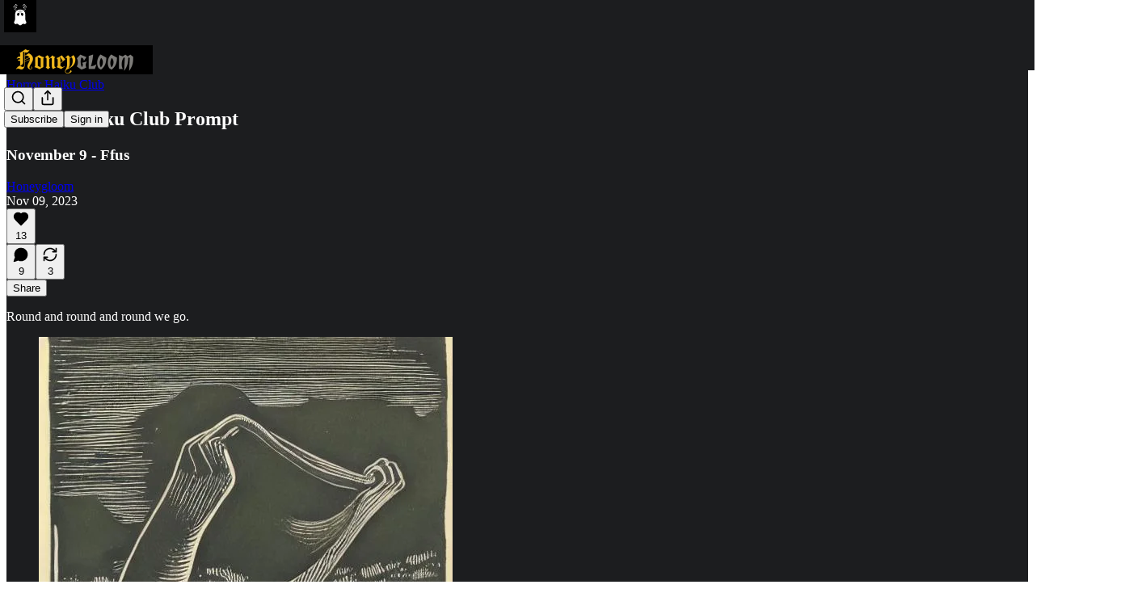

--- FILE ---
content_type: application/javascript
request_url: https://substackcdn.com/bundle/static/js/58935.9d5553e9.js
body_size: 9713
content:
(self.webpackChunksubstack=self.webpackChunksubstack||[]).push([["58935"],{18567:function(e,t,n){var r=n(23007),o=n(7410);e.exports=function(e){return o(r(e))}},4171:function(e,t,n){var r=n(7410),o=n(35880);e.exports=function(e){return r(o(e))}},73893:function(e,t,n){var r=n(9325),o=n(61489),a=n(99374),i=n(13222),l=r.isFinite,s=Math.min;e.exports=function(e){var t=Math[e];return function(e,n){if(e=a(e),(n=null==n?0:s(o(n),292))&&l(e)){var r=(i(e)+"e").split("e");return+((r=(i(t(r[0]+"e"+(+r[1]+n)))+"e").split("e"))[0]+"e"+(r[1]-n))}return t(e)}}},7410:function(e,t,n){var r=n(13195);e.exports=function(e,t){var n=-1,o=e.length,a=o-1;for(t=void 0===t?o:t;++n<t;){var i=r(n,a),l=e[i];e[i]=e[n],e[n]=l}return e.length=t,e}},14792:function(e,t,n){var r=n(13222),o=n(55808);e.exports=function(e){return o(r(e).toLowerCase())}},78659:function(e,t,n){var r=n(87133),o=n(99374);e.exports=function(e,t,n){return void 0===n&&(n=t,t=void 0),void 0!==n&&(n=(n=o(n))==n?n:0),void 0!==t&&(t=(t=o(t))==t?t:0),r(o(e),t,n)}},62193:function(e,t,n){var r=n(88984),o=n(5861),a=n(72428),i=n(56449),l=n(64894),s=n(3656),c=n(55527),u=n(37167),p=Object.prototype.hasOwnProperty;e.exports=function(e){if(null==e)return!0;if(l(e)&&(i(e)||"string"==typeof e||"function"==typeof e.splice||s(e)||u(e)||a(e)))return!e.length;var t=o(e);if("[object Map]"==t||"[object Set]"==t)return!e.size;if(c(e))return!r(e).length;for(var n in e)if(p.call(e,n))return!1;return!0}},68090:function(e){e.exports=function(e){var t=null==e?0:e.length;return t?e[t-1]:void 0}},90179:function(e,t,n){var r=n(34932),o=n(9999),a=n(19931),i=n(31769),l=n(21791),s=n(53138),c=n(38816),u=n(83349);e.exports=c(function(e,t){var n={};if(null==e)return n;var c=!1;t=r(t,function(t){return t=i(t,e),c||(c=t.length>1),t}),l(e,u(e),n),c&&(n=o(n,7,s));for(var p=t.length;p--;)a(n,t[p]);return n})},36944:function(e,t,n){e.exports=n(73893)("round")},36049:function(e,t,n){var r=n(18567),o=n(4171),a=n(56449);e.exports=function(e){return(a(e)?r:o)(e)}},91648:function(e,t,n){var r=n(83915),o=n(69302),a=n(83693);e.exports=o(function(e,t){return a(e)?r(e,t):[]})},3831:function(e,t,n){"use strict";n.d(t,{A:()=>r});let r=(0,n(81315).A)("archive",[["rect",{width:"20",height:"5",x:"2",y:"3",rx:"1",key:"1wp1u1"}],["path",{d:"M4 8v11a2 2 0 0 0 2 2h12a2 2 0 0 0 2-2V8",key:"1s80jp"}],["path",{d:"M10 12h4",key:"a56b0p"}]])},63286:function(e,t,n){"use strict";n.d(t,{A:()=>r});let r=(0,n(81315).A)("chevrons-right",[["path",{d:"m6 17 5-5-5-5",key:"xnjwq"}],["path",{d:"m13 17 5-5-5-5",key:"17xmmf"}]])},24472:function(e,t,n){"use strict";n.d(t,{A:()=>r});let r=(0,n(81315).A)("circle-user-round",[["path",{d:"M18 20a6 6 0 0 0-12 0",key:"1qehca"}],["circle",{cx:"12",cy:"10",r:"4",key:"1h16sb"}],["circle",{cx:"12",cy:"12",r:"10",key:"1mglay"}]])},28541:function(e,t,n){"use strict";n.d(t,{A:()=>r});let r=(0,n(81315).A)("cross",[["path",{d:"M4 9a2 2 0 0 0-2 2v2a2 2 0 0 0 2 2h4a1 1 0 0 1 1 1v4a2 2 0 0 0 2 2h2a2 2 0 0 0 2-2v-4a1 1 0 0 1 1-1h4a2 2 0 0 0 2-2v-2a2 2 0 0 0-2-2h-4a1 1 0 0 1-1-1V4a2 2 0 0 0-2-2h-2a2 2 0 0 0-2 2v4a1 1 0 0 1-1 1z",key:"1xbrqy"}]])},29665:function(e,t,n){"use strict";n.d(t,{A:()=>r});let r=(0,n(81315).A)("fold-vertical",[["path",{d:"M12 22v-6",key:"6o8u61"}],["path",{d:"M12 8V2",key:"1wkif3"}],["path",{d:"M4 12H2",key:"rhcxmi"}],["path",{d:"M10 12H8",key:"s88cx1"}],["path",{d:"M16 12h-2",key:"10asgb"}],["path",{d:"M22 12h-2",key:"14jgyd"}],["path",{d:"m15 19-3-3-3 3",key:"e37ymu"}],["path",{d:"m15 5-3 3-3-3",key:"19d6lf"}]])},76987:function(e,t,n){"use strict";n.d(t,{A:()=>r});let r=(0,n(81315).A)("mail-open",[["path",{d:"M21.2 8.4c.5.38.8.97.8 1.6v10a2 2 0 0 1-2 2H4a2 2 0 0 1-2-2V10a2 2 0 0 1 .8-1.6l8-6a2 2 0 0 1 2.4 0l8 6Z",key:"1jhwl8"}],["path",{d:"m22 10-8.97 5.7a1.94 1.94 0 0 1-2.06 0L2 10",key:"1qfld7"}]])},7050:function(e,t,n){"use strict";n.d(t,{A:()=>r});let r=(0,n(81315).A)("radio-tower",[["path",{d:"M4.9 16.1C1 12.2 1 5.8 4.9 1.9",key:"s0qx1y"}],["path",{d:"M7.8 4.7a6.14 6.14 0 0 0-.8 7.5",key:"1idnkw"}],["circle",{cx:"12",cy:"9",r:"2",key:"1092wv"}],["path",{d:"M16.2 4.8c2 2 2.26 5.11.8 7.47",key:"ojru2q"}],["path",{d:"M19.1 1.9a9.96 9.96 0 0 1 0 14.1",key:"rhi7fg"}],["path",{d:"M9.5 18h5",key:"mfy3pd"}],["path",{d:"m8 22 4-11 4 11",key:"25yftu"}]])},49500:function(e,t,n){"use strict";n.d(t,{A:()=>r});let r=(0,n(81315).A)("send-horizontal",[["path",{d:"M3.714 3.048a.498.498 0 0 0-.683.627l2.843 7.627a2 2 0 0 1 0 1.396l-2.842 7.627a.498.498 0 0 0 .682.627l18-8.5a.5.5 0 0 0 0-.904z",key:"117uat"}],["path",{d:"M6 12h16",key:"s4cdu5"}]])},99084:function(e,t,n){"use strict";n.d(t,{A:()=>r});let r=(0,n(81315).A)("unfold-vertical",[["path",{d:"M12 22v-6",key:"6o8u61"}],["path",{d:"M12 8V2",key:"1wkif3"}],["path",{d:"M4 12H2",key:"rhcxmi"}],["path",{d:"M10 12H8",key:"s88cx1"}],["path",{d:"M16 12h-2",key:"10asgb"}],["path",{d:"M22 12h-2",key:"14jgyd"}],["path",{d:"m15 19-3 3-3-3",key:"11eu04"}],["path",{d:"m15 5-3-3-3 3",key:"itvq4r"}]])},30622:function(e,t,n){"use strict";n.d(t,{A:()=>r});let r=(0,n(81315).A)("user-round-minus",[["path",{d:"M2 21a8 8 0 0 1 13.292-6",key:"bjp14o"}],["circle",{cx:"10",cy:"8",r:"5",key:"o932ke"}],["path",{d:"M22 19h-6",key:"vcuq98"}]])},70416:function(e,t,n){"use strict";n.d(t,{A:()=>r});let r=(0,n(81315).A)("user-round-plus",[["path",{d:"M2 21a8 8 0 0 1 13.292-6",key:"bjp14o"}],["circle",{cx:"10",cy:"8",r:"5",key:"o932ke"}],["path",{d:"M19 16v6",key:"tddt3s"}],["path",{d:"M22 19h-6",key:"vcuq98"}]])},98394:function(e,t,n){"use strict";n.d(t,{F0:()=>w});var r=n(50172),o=/[\s\n\\/='"\0<>]/,a=/^(xlink|xmlns|xml)([A-Z])/,i=/^accessK|^auto[A-Z]|^cell|^ch|^col|cont|cross|dateT|encT|form[A-Z]|frame|hrefL|inputM|maxL|minL|noV|playsI|popoverT|readO|rowS|src[A-Z]|tabI|useM|item[A-Z]/,l=/^ac|^ali|arabic|basel|cap|clipPath$|clipRule$|color|dominant|enable|fill|flood|font|glyph[^R]|horiz|image|letter|lighting|marker[^WUH]|overline|panose|pointe|paint|rendering|shape|stop|strikethrough|stroke|text[^L]|transform|underline|unicode|units|^v[^i]|^w|^xH/,s=new Set(["draggable","spellcheck"]),c=/["&<]/;function u(e){if(0===e.length||!1===c.test(e))return e;for(var t=0,n=0,r="",o="";n<e.length;n++){switch(e.charCodeAt(n)){case 34:o="&quot;";break;case 38:o="&amp;";break;case 60:o="&lt;";break;default:continue}n!==t&&(r+=e.slice(t,n)),r+=o,t=n+1}return n!==t&&(r+=e.slice(t,n)),r}var p={},d=new Set(["animation-iteration-count","border-image-outset","border-image-slice","border-image-width","box-flex","box-flex-group","box-ordinal-group","column-count","fill-opacity","flex","flex-grow","flex-negative","flex-order","flex-positive","flex-shrink","flood-opacity","font-weight","grid-column","grid-row","line-clamp","line-height","opacity","order","orphans","stop-opacity","stroke-dasharray","stroke-dashoffset","stroke-miterlimit","stroke-opacity","stroke-width","tab-size","widows","z-index","zoom"]),f=/[A-Z]/g;function h(){this.__d=!0}var m,y,v,g,b={},_=[],k=Array.isArray,x=Object.assign;function w(e,t,n){var c=r.options.__s;r.options.__s=!0,m=r.options.__b,y=r.options.diffed,v=r.options.__r,g=r.options.unmount;var w=(0,r.h)(r.Fragment,null);w.__k=[e];try{var M=function e(t,n,c,_,w,M,A){if(null==t||!0===t||!1===t||""===t)return"";var L=typeof t;if("object"!=L)return"function"==L?"":"string"==L?u(t):t+"";if(k(t)){var S,O="";w.__k=t;for(var T=0;T<t.length;T++){var j=t[T];if(null!=j&&"boolean"!=typeof j){var N,D=e(j,n,c,_,w,M,A);"string"==typeof D?O+=D:(S||(S=[]),O&&S.push(O),O="",k(D)?(N=S).push.apply(N,D):S.push(D))}}return S?(O&&S.push(O),S):O}if(void 0!==t.constructor)return"";t.__=w,m&&m(t);var P=t.type,U=t.props;if("function"==typeof P){var I,F,R,V=n;if(P===r.Fragment){if("tpl"in U){for(var H="",z=0;z<U.tpl.length;z++)if(H+=U.tpl[z],U.exprs&&z<U.exprs.length){var q=U.exprs[z];if(null==q)continue;"object"==typeof q&&(void 0===q.constructor||k(q))?H+=e(q,n,c,_,t,M,A):H+=q}return H}if("UNSTABLE_comment"in U)return"\x3c!--"+u(U.UNSTABLE_comment)+"--\x3e";F=U.children}else{if(null!=(I=P.contextType)){var B=n[I.__c];V=B?B.props.value:I.__}var W=P.prototype&&"function"==typeof P.prototype.render;if(W)F=C(t,V),R=t.__c;else{t.__c=R={__v:t,context:V,props:t.props,setState:h,forceUpdate:h,__d:!0,__h:[]};for(var $=0;R.__d&&$++<25;)R.__d=!1,v&&v(t),F=P.call(R,U,V);R.__d=!0}if(null!=R.getChildContext&&(n=x({},n,R.getChildContext())),W&&r.options.errorBoundaries&&(P.getDerivedStateFromError||R.componentDidCatch)){F=null!=F&&F.type===r.Fragment&&null==F.key&&null==F.props.tpl?F.props.children:F;try{return e(F,n,c,_,t,M,A)}catch(o){return P.getDerivedStateFromError&&(R.__s=P.getDerivedStateFromError(o)),R.componentDidCatch&&R.componentDidCatch(o,b),R.__d?(F=C(t,n),null!=(R=t.__c).getChildContext&&(n=x({},n,R.getChildContext())),e(F=null!=F&&F.type===r.Fragment&&null==F.key&&null==F.props.tpl?F.props.children:F,n,c,_,t,M,A)):""}finally{y&&y(t),t.__=null,g&&g(t)}}}F=null!=F&&F.type===r.Fragment&&null==F.key&&null==F.props.tpl?F.props.children:F;try{var Z=e(F,n,c,_,t,M,A);return y&&y(t),t.__=null,r.options.unmount&&r.options.unmount(t),Z}catch(o){if(!M&&A&&A.onError){var Y=A.onError(o,t,function(r){return e(r,n,c,_,t,M,A)});if(void 0!==Y)return Y;var G=r.options.__e;return G&&G(o,t),""}if(!M||!o||"function"!=typeof o.then)throw o;return o.then(function r(){try{return e(F,n,c,_,t,M,A)}catch(o){if(!o||"function"!=typeof o.then)throw o;return o.then(function(){return e(F,n,c,_,t,M,A)},r)}})}}var K,X="<"+P,J="";for(var Q in U){var ee=U[Q];if("function"!=typeof ee||"class"===Q||"className"===Q){switch(Q){case"children":K=ee;continue;case"key":case"ref":case"__self":case"__source":continue;case"htmlFor":if("for"in U)continue;Q="for";break;case"className":if("class"in U)continue;Q="class";break;case"defaultChecked":Q="checked";break;case"defaultSelected":Q="selected";break;case"defaultValue":case"value":switch(Q="value",P){case"textarea":K=ee;continue;case"select":_=ee;continue;case"option":_!=ee||"selected"in U||(X+=" selected")}break;case"dangerouslySetInnerHTML":J=ee&&ee.__html;continue;case"style":"object"==typeof ee&&(ee=function(e){var t="";for(var n in e){var r=e[n];if(null!=r&&""!==r){var o="-"==n[0]?n:p[n]||(p[n]=n.replace(f,"-$&").toLowerCase()),a=";";"number"!=typeof r||o.startsWith("--")||d.has(o)||(a="px;"),t=t+o+":"+r+a}}return t||void 0}(ee));break;case"acceptCharset":Q="accept-charset";break;case"httpEquiv":Q="http-equiv";break;default:if(a.test(Q))Q=Q.replace(a,"$1:$2").toLowerCase();else{if(o.test(Q))continue;("-"===Q[4]||s.has(Q))&&null!=ee?ee+="":c?l.test(Q)&&(Q="panose1"===Q?"panose-1":Q.replace(/([A-Z])/g,"-$1").toLowerCase()):i.test(Q)&&(Q=Q.toLowerCase())}}null!=ee&&!1!==ee&&(X=!0===ee||""===ee?X+" "+Q:X+" "+Q+'="'+("string"==typeof ee?u(ee):ee+"")+'"')}}if(o.test(P))throw Error(P+" is not a valid HTML tag name in "+X+">");if(J||("string"==typeof K?J=u(K):null!=K&&!1!==K&&!0!==K&&(J=e(K,n,"svg"===P||"foreignObject"!==P&&c,_,t,M,A))),y&&y(t),t.__=null,g&&g(t),!J&&E.has(P))return X+"/>";var et="</"+P+">",en=X+">";return k(J)?[en].concat(J,[et]):"string"!=typeof J?[en,J,et]:en+J+et}(e,t||b,!1,void 0,w,!1,n);return k(M)?M.join(""):M}catch(e){if(e.then)throw Error('Use "renderToStringAsync" for suspenseful rendering.');throw e}finally{r.options.__c&&r.options.__c(e,_),r.options.__s=c,_.length=0}}function C(e,t){var n,r=e.type,o=!0;return e.__c?(o=!1,(n=e.__c).state=n.__s):n=new r(e.props,t),e.__c=n,n.__v=e,n.props=e.props,n.context=t,n.__d=!0,null==n.state&&(n.state=b),null==n.__s&&(n.__s=n.state),r.getDerivedStateFromProps?n.state=x({},n.state,r.getDerivedStateFromProps(n.props,n.state)):o&&n.componentWillMount?(n.componentWillMount(),n.state=n.__s!==n.state?n.__s:n.state):!o&&n.componentWillUpdate&&n.componentWillUpdate(),v&&v(e),n.render(n.props,n.state,t)}var E=new Set(["area","base","br","col","command","embed","hr","img","input","keygen","link","meta","param","source","track","wbr"])},97541:function(e,t,n){"use strict";t.Match=void 0;var r=Object.assign||function(e){for(var t=1;t<arguments.length;t++){var n=arguments[t];for(var r in n)Object.prototype.hasOwnProperty.call(n,r)&&(e[r]=n[r])}return e},o=n(50172),a=n(99862);function i(e,t){if(!e)throw ReferenceError("this hasn't been initialised - super() hasn't been called");return t&&("object"==typeof t||"function"==typeof t)?t:e}var l=t.Match=function(e){if("function"!=typeof e&&null!==e)throw TypeError("Super expression must either be null or a function, not "+typeof e);function t(){var n,r;if(!(this instanceof t))throw TypeError("Cannot call a class as a function");for(var o=arguments.length,a=Array(o),l=0;l<o;l++)a[l]=arguments[l];return n=r=i(this,e.call.apply(e,[this].concat(a))),r.update=function(e){r.nextUrl=e,r.setState({})},i(r,n)}return t.prototype=Object.create(e&&e.prototype,{constructor:{value:t,enumerable:!1,writable:!0,configurable:!0}}),e&&(Object.setPrototypeOf?Object.setPrototypeOf(t,e):t.__proto__=e),t.prototype.componentDidMount=function(){a.subscribers.push(this.update)},t.prototype.componentWillUnmount=function(){a.subscribers.splice(a.subscribers.indexOf(this.update)>>>0,1)},t.prototype.render=function(e){var t=this.nextUrl||(0,a.getCurrentUrl)(),n=t.replace(/\?.+$/,"");return this.nextUrl=null,e.children({url:t,path:n,matches:!1!==(0,a.exec)(n,e.path,{})})},t}(o.Component);l.Link=function(e){var t=e.activeClassName,n=e.path,i=function(e,t){var n={};for(var r in e)!(t.indexOf(r)>=0)&&Object.prototype.hasOwnProperty.call(e,r)&&(n[r]=e[r]);return n}(e,["activeClassName","path"]);return(0,o.h)(l,{path:n||i.href},function(e){var n=e.matches;return(0,o.h)(a.Link,r({},i,{class:[i.class||i.className,n&&t].filter(Boolean).join(" ")}))})}},64154:function(e,t,n){"use strict";n.d(t,{Cs:()=>m,yl:()=>w});var r,o,a=n(17402),i=function(e,t){return(i=Object.setPrototypeOf||({__proto__:[]})instanceof Array&&function(e,t){e.__proto__=t}||function(e,t){for(var n in t)t.hasOwnProperty(n)&&(e[n]=t[n])})(e,t)};function l(e,t){function n(){this.constructor=e}i(e,t),e.prototype=null===t?Object.create(t):(n.prototype=t.prototype,new n)}var s=function(){return(s=Object.assign||function(e){for(var t,n=1,r=arguments.length;n<r;n++)for(var o in t=arguments[n])Object.prototype.hasOwnProperty.call(t,o)&&(e[o]=t[o]);return e}).apply(this,arguments)};!function(e,t){void 0===t&&(t={});var n=t.insertAt;if(e&&"undefined"!=typeof document){var r=document.head||document.getElementsByTagName("head")[0],o=document.createElement("style");o.type="text/css","top"===n&&r.firstChild?r.insertBefore(o,r.firstChild):r.appendChild(o),o.styleSheet?o.styleSheet.cssText=e:o.appendChild(document.createTextNode(e))}}("/*\n  code is extracted from Calendly's embed stylesheet: https://assets.calendly.com/assets/external/widget.css\n*/\n\n.calendly-inline-widget,\n.calendly-inline-widget *,\n.calendly-badge-widget,\n.calendly-badge-widget *,\n.calendly-overlay,\n.calendly-overlay * {\n    font-size:16px;\n    line-height:1.2em\n}\n\n.calendly-inline-widget iframe,\n.calendly-badge-widget iframe,\n.calendly-overlay iframe {\n    display:inline;\n    width:100%;\n    height:100%\n}\n\n.calendly-popup-content {\n    position:relative\n}\n\n.calendly-popup-content.calendly-mobile {\n    -webkit-overflow-scrolling:touch;\n    overflow-y:auto\n}\n\n.calendly-overlay {\n    position:fixed;\n    top:0;\n    left:0;\n    right:0;\n    bottom:0;\n    overflow:hidden;\n    z-index:9999;\n    background-color:#a5a5a5;\n    background-color:rgba(31,31,31,0.4)\n}\n\n.calendly-overlay .calendly-close-overlay {\n    position:absolute;\n    top:0;\n    left:0;\n    right:0;\n    bottom:0\n}\n\n.calendly-overlay .calendly-popup {\n    box-sizing:border-box;\n    position:absolute;\n    top:50%;\n    left:50%;\n    -webkit-transform:translateY(-50%) translateX(-50%);\n    transform:translateY(-50%) translateX(-50%);\n    width:80%;\n    min-width:900px;\n    max-width:1000px;\n    height:90%;\n    max-height:680px\n}\n\n@media (max-width: 975px) {\n    .calendly-overlay .calendly-popup {\n        position:fixed;\n        top:50px;\n        left:0;\n        right:0;\n        bottom:0;\n        -webkit-transform:none;\n        transform:none;\n        width:100%;\n        height:auto;\n        min-width:0;\n        max-height:none\n    }\n}\n\n.calendly-overlay .calendly-popup .calendly-popup-content {\n    height:100%;\n}\n\n.calendly-overlay .calendly-popup-close {\n    position:absolute;\n    top:25px;\n    right:25px;\n    color:#fff;\n    width:19px;\n    height:19px;\n    cursor:pointer;\n    background:url(https://assets.calendly.com/assets/external/close-icon.svg) no-repeat;\n    background-size:contain\n}\n\n@media (max-width: 975px) {\n    .calendly-overlay .calendly-popup-close {\n        top:15px;\n        right:15px\n    }\n}\n\n.calendly-badge-widget {\n    position:fixed;\n    right:20px;\n    bottom:15px;\n    z-index:9998\n}\n\n.calendly-badge-widget .calendly-badge-content {\n    display:table-cell;\n    width:auto;\n    height:45px;\n    padding:0 30px;\n    border-radius:25px;\n    box-shadow:rgba(0,0,0,0.25) 0 2px 5px;\n    font-family:sans-serif;\n    text-align:center;\n    vertical-align:middle;\n    font-weight:bold;\n    font-size:14px;\n    color:#fff;\n    cursor:pointer\n}\n\n.calendly-badge-widget .calendly-badge-content.calendly-white {\n    color:#666a73\n}\n\n.calendly-badge-widget .calendly-badge-content span {\n    display:block;\n    font-size:12px\n}\n\n.calendly-spinner {\n    position:absolute;\n    top:50%;\n    left:0;\n    right:0;\n    -webkit-transform:translateY(-50%);\n    transform:translateY(-50%);\n    text-align:center;\n    z-index:-1\n}\n\n.calendly-spinner>div {\n    display:inline-block;\n    width:18px;\n    height:18px;\n    background-color:#e1e1e1;\n    border-radius:50%;\n    vertical-align:middle;\n    -webkit-animation:calendly-bouncedelay 1.4s infinite ease-in-out;\n    animation:calendly-bouncedelay 1.4s infinite ease-in-out;\n    -webkit-animation-fill-mode:both;\n    animation-fill-mode:both\n}\n\n.calendly-spinner .calendly-bounce1 {\n    -webkit-animation-delay:-0.32s;\n    animation-delay:-0.32s\n}\n\n.calendly-spinner .calendly-bounce2 {\n    -webkit-animation-delay:-0.16s;\n    animation-delay:-0.16s\n}\n\n@-webkit-keyframes calendly-bouncedelay {\n    0%,80%,100% {\n        -webkit-transform:scale(0);\n        transform:scale(0)\n    } \n    \n    40%{\n        -webkit-transform:scale(1);\n        transform:scale(1)\n    }\n}\n\n@keyframes calendly-bouncedelay{ \n    0%,80%,100% {\n        -webkit-transform:scale(0);\n        transform:scale(0)\n    }\n    \n    40% {\n        -webkit-transform:scale(1);\n        transform:scale(1)\n    }\n}"),(r=o||(o={})).PROFILE_PAGE_VIEWED="calendly.profile_page_viewed",r.EVENT_TYPE_VIEWED="calendly.event_type_viewed",r.DATE_AND_TIME_SELECTED="calendly.date_and_time_selected",r.EVENT_SCHEDULED="calendly.event_scheduled";var c=function(e){var t=e.url,n=e.prefill,r=void 0===n?{}:n,o=e.pageSettings,a=void 0===o?{}:o,i=e.utm,l=void 0===i?{}:i,s=e.embedType,c=a.backgroundColor,p=a.hideEventTypeDetails,f=a.hideLandingPageDetails,h=a.primaryColor,m=a.textColor,y=a.hideGdprBanner,v=r.customAnswers,g=r.date,b=r.email,_=r.firstName,k=r.guests,x=r.lastName,w=r.location,C=r.name,E=l.utmCampaign,M=l.utmContent,A=l.utmMedium,L=l.utmSource,S=l.utmTerm,O=l.salesforce_uuid,T=t.indexOf("?"),j=T>-1,N=t.slice(T+1);return(j?t.slice(0,T):t)+"?"+[j?N:null,c?"background_color="+c:null,p?"hide_event_type_details=1":null,f?"hide_landing_page_details=1":null,h?"primary_color="+h:null,m?"text_color="+m:null,y?"hide_gdpr_banner=1":null,C?"name="+encodeURIComponent(C):null,w?"location="+encodeURIComponent(w):null,_?"first_name="+encodeURIComponent(_):null,x?"last_name="+encodeURIComponent(x):null,k?"guests="+k.map(encodeURIComponent).join(","):null,b?"email="+encodeURIComponent(b):null,g&&g instanceof Date?"date="+u(g):null,E?"utm_campaign="+encodeURIComponent(E):null,M?"utm_content="+encodeURIComponent(M):null,A?"utm_medium="+encodeURIComponent(A):null,L?"utm_source="+encodeURIComponent(L):null,S?"utm_term="+encodeURIComponent(S):null,O?"salesforce_uuid="+encodeURIComponent(O):null,s?"embed_type="+s:null,"embed_domain=1"].concat(v?d(v):[]).filter(function(e){return null!==e}).join("&")},u=function(e){var t=e.getMonth()+1,n=e.getDate();return[e.getFullYear(),t<10?"0"+t:t,n<10?"0"+n:n].join("-")},p=/^a\d{1,2}$/,d=function(e){var t=Object.keys(e).filter(function(e){return e.match(p)});return t.length?t.map(function(t){return t+"="+encodeURIComponent(e[t])}):[]},f=function(e){function t(){return null!==e&&e.apply(this,arguments)||this}return l(t,e),t.prototype.render=function(){return(0,a.createElement)("div",{className:"calendly-spinner"},(0,a.createElement)("div",{className:"calendly-bounce1"}),(0,a.createElement)("div",{className:"calendly-bounce2"}),(0,a.createElement)("div",{className:"calendly-bounce3"}))},t}(a.Component),h={minWidth:"320px",height:"630px"},m=function(e){function t(t){var n=e.call(this,t)||this;return n.state={isLoading:!0},n.onLoad=n.onLoad.bind(n),n}return l(t,e),t.prototype.onLoad=function(){this.setState({isLoading:!1})},t.prototype.render=function(){var e=c({url:this.props.url,pageSettings:this.props.pageSettings,prefill:this.props.prefill,utm:this.props.utm,embedType:"Inline"});return(0,a.createElement)("div",{className:"calendly-inline-widget",style:this.props.styles||h},this.state.isLoading&&(0,a.createElement)(f,null),(0,a.createElement)("iframe",{width:"100%",height:"100%",frameBorder:"0",title:this.props.iframeTitle||"Calendly Scheduling Page",onLoad:this.onLoad,src:e}))},t}(a.Component),y=function(e){function t(t){var n=e.call(this,t)||this;return n.state={isLoading:!0},n.onLoad=n.onLoad.bind(n),n}return l(t,e),t.prototype.onLoad=function(){this.setState({isLoading:!1})},t.prototype.render=function(){var e=c({url:this.props.url,pageSettings:this.props.pageSettings,prefill:this.props.prefill,utm:this.props.utm,embedType:"PopupWidget"});return(0,a.createElement)(a.Fragment,null,this.state.isLoading&&(0,a.createElement)(f,null),(0,a.createElement)("iframe",{width:"100%",height:"100%",frameBorder:"0",title:this.props.iframeTitle||"Calendly Scheduling Page",onLoad:this.onLoad,src:e}))},t}(a.Component),v=function(e){return e.open?(0,a.createPortal)((0,a.createElement)("div",{className:"calendly-overlay"},(0,a.createElement)("div",{onClick:e.onModalClose,className:"calendly-close-overlay"}),(0,a.createElement)("div",{className:"calendly-popup"},(0,a.createElement)("div",{className:"calendly-popup-content"},(0,a.createElement)(y,s({},e)))),(0,a.createElement)("button",{className:"calendly-popup-close",onClick:e.onModalClose,"aria-label":"Close modal",style:{display:"block",border:"none",padding:0}})),e.rootElement):null},g=a.Component;function b(e){var t=g.call(this,e)||this;return t.state={isOpen:!1},t.onClick=t.onClick.bind(t),t.onClose=t.onClose.bind(t),t}l(b,g),b.prototype.onClick=function(e){e.preventDefault(),this.setState({isOpen:!0})},b.prototype.onClose=function(e){e.stopPropagation(),this.setState({isOpen:!1})},b.prototype.render=function(){return(0,a.createElement)(a.Fragment,null,(0,a.createElement)("button",{onClick:this.onClick,style:this.props.styles||{},className:this.props.className||""},this.props.text),(0,a.createElement)(v,s({},this.props,{open:this.state.isOpen,onModalClose:this.onClose,rootElement:this.props.rootElement})))};var _=a.Component;function k(e){var t=_.call(this,e)||this;return t.state={isOpen:!1},t.onClick=t.onClick.bind(t),t.onClose=t.onClose.bind(t),t}l(k,_),k.prototype.onClick=function(){this.setState({isOpen:!0})},k.prototype.onClose=function(e){e.stopPropagation(),this.setState({isOpen:!1})},k.prototype.render=function(){return(0,a.createElement)("div",{className:"calendly-badge-widget",onClick:this.onClick},(0,a.createElement)("div",{className:"calendly-badge-content",style:{background:this.props.color||"#00a2ff",color:this.props.textColor||"#ffffff"}},this.props.text||"Schedule time with me",this.props.branding&&(0,a.createElement)("span",null,"powered by Calendly")),(0,a.createElement)(v,s({},this.props,{open:this.state.isOpen,onModalClose:this.onClose,rootElement:this.props.rootElement})))};var x="message";function w(e){var t=e||{},n=t.onDateAndTimeSelected,r=t.onEventScheduled,i=t.onEventTypeViewed,l=t.onProfilePageViewed;(0,a.useEffect)(function(){var e=function(e){var t=e.data.event;t===o.DATE_AND_TIME_SELECTED?n&&n(e):t===o.EVENT_SCHEDULED?r&&r(e):t===o.EVENT_TYPE_VIEWED?i&&i(e):t===o.PROFILE_PAGE_VIEWED&&l&&l(e)};return window.addEventListener(x,e),function(){window.removeEventListener(x,e)}},[e])}},77849:function(e,t,n){"use strict";n.d(t,{V:()=>a,m:()=>i});var r=n(17402),o=n(66405);function a(){var e=(0,r.useState)(!1),t=e[0],n=e[1],a=(0,r.useRef)(null);(0,r.useEffect)(function(){var e=function(){n(o.A.fullscreenElement===a.current)};return o.A.addEventListener("fullscreenchange",e),function(){return o.A.removeEventListener("fullscreenchange",e)}},[]);var i=(0,r.useCallback)(function(){return o.A.fullscreenElement?o.A.exitFullscreen().then(function(){return o.A.requestFullscreen(a.current)}):a.current?o.A.requestFullscreen(a.current):void 0},[]),l=(0,r.useCallback)(function(){return o.A.fullscreenElement===a.current?o.A.exitFullscreen():Promise.resolve()},[]);return(0,r.useMemo)(function(){return{active:t,enter:i,exit:l,node:a}},[t,i,l])}var i=function(e){var t=e.handle,n=e.onChange,o=e.children,a=e.className,i=[];return a&&i.push(a),i.push("fullscreen"),t.active&&i.push("fullscreen-enabled"),(0,r.useEffect)(function(){n&&n(t.active,t)},[t.active]),r.default.createElement("div",{className:i.join(" "),ref:t.node,style:t.active?{height:"100%",width:"100%"}:void 0},o)}},16233:function(e,t,n){"use strict";n.d(t,{B:()=>o});var r=n(88285);let o=r.bP.create({name:"hardBreak",addOptions:()=>({keepMarks:!0,HTMLAttributes:{}}),inline:!0,group:"inline",selectable:!1,linebreakReplacement:!0,parseHTML:()=>[{tag:"br"}],renderHTML({HTMLAttributes:e}){return["br",(0,r.KV)(this.options.HTMLAttributes,e)]},renderText:()=>"\n",addCommands(){return{setHardBreak:()=>({commands:e,chain:t,state:n,editor:r})=>e.first([()=>e.exitCode(),()=>e.command(()=>{let{selection:e,storedMarks:o}=n;if(e.$from.parent.type.spec.isolating)return!1;let{keepMarks:a}=this.options,{splittableMarks:i}=r.extensionManager,l=o||e.$to.parentOffset&&e.$from.marks();return t().insertContent({type:this.name}).command(({tr:e,dispatch:t})=>{if(t&&l&&a){let t=l.filter(e=>i.includes(e.type.name));e.ensureMarks(t)}return!0}).run()})])}},addKeyboardShortcuts(){return{"Mod-Enter":()=>this.editor.commands.setHardBreak(),"Shift-Enter":()=>this.editor.commands.setHardBreak()}}})},90883:function(e,t,n){"use strict";n.d(t,{md:()=>d});var r=n(17402),o=n(46923),a=n(82764);let i=(0,r.createContext)(void 0),l=e=>"function"==typeof(null==e?void 0:e.then),s=e=>{e.status||(e.status="pending",e.then(t=>{e.status="fulfilled",e.value=t},t=>{e.status="rejected",e.reason=t}))},c=r.default.use||(e=>{if("pending"===e.status)throw e;if("fulfilled"===e.status)return e.value;if("rejected"===e.status)throw e.reason;throw s(e),e}),u=new WeakMap,p=(e,t)=>{let n=u.get(e);return n||(n=new Promise((r,o)=>{let i=e,s=e=>t=>{i===e&&r(t)},c=e=>t=>{i===e&&o(t)},p=()=>{try{let e=t();l(e)?(u.set(e,n),i=e,e.then(s(e),c(e)),(0,a.MO)(e,p)):r(e)}catch(e){o(e)}};e.then(s(e),c(e)),(0,a.MO)(e,p)}),u.set(e,n)),n};function d(e,t){let n,{delay:a,unstable_promiseStatus:u=!r.default.use}=t||{},d=(n=(0,r.useContext)(i),(null==t?void 0:t.store)||n||(0,o.zp)()),[[f,h,m],y]=(0,r.useReducer)(t=>{let n=d.get(e);return Object.is(t[0],n)&&t[1]===d&&t[2]===e?t:[n,d,e]},void 0,()=>[d.get(e),d,e]),v=f;if((h!==d||m!==e)&&(y(),v=d.get(e)),(0,r.useEffect)(()=>{let t=d.sub(e,()=>{if(u)try{let t=d.get(e);l(t)&&s(p(t,()=>d.get(e)))}catch(e){}"number"==typeof a?setTimeout(y,a):y()});return y(),t},[d,e,a,u]),(0,r.useDebugValue)(v),l(v)){let t=p(v,()=>d.get(e));return u&&s(t),c(t)}return v}}}]);